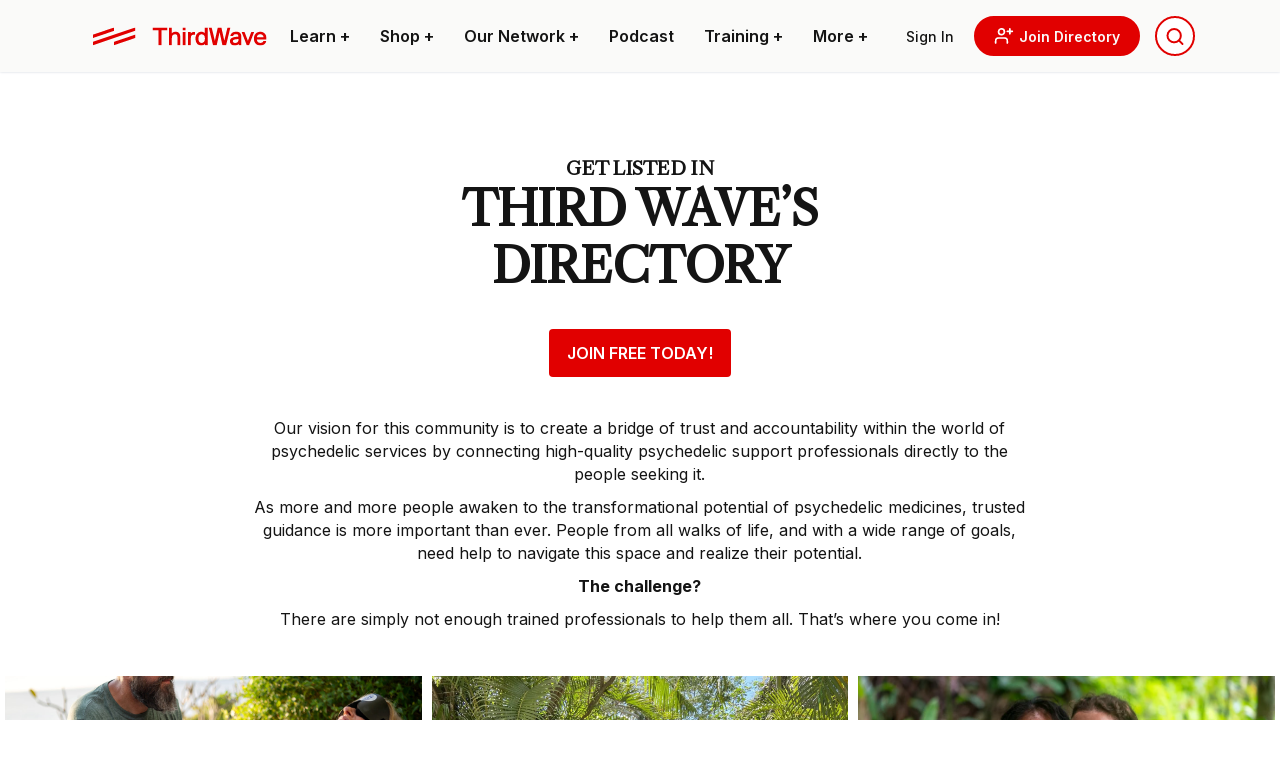

--- FILE ---
content_type: text/css
request_url: https://thethirdwave.co/directory/wp-content/plugins/wpapps_press_gd_media_library/includes/css/post-image.css?ver=1.0.0
body_size: -2268
content:
p.flex-caption.gd-flex-caption {
    width: 100%;
    padding: 2%;
    left: 0;
    bottom: 0;
    background: rgba(0,0,0,0.5);
    color: #fff;
    text-shadow: 0 -1px 0 rgba(0,0,0,0.3);
    font-size: 14px;
    line-height: 18px;
    position: absolute;
    margin: 0;
}

--- FILE ---
content_type: application/javascript
request_url: https://thethirdwave.co/directory/wp-content/themes/ttw-directory/media/js/theme.min.js?ver=1.991
body_size: 19828
content:
"use strict";function _typeof(t){return(_typeof="function"==typeof Symbol&&"symbol"==typeof Symbol.iterator?function(t){return typeof t}:function(t){return t&&"function"==typeof Symbol&&t.constructor===Symbol&&t!==Symbol.prototype?"symbol":typeof t})(t)}!function(t,e){"object"===("undefined"==typeof exports?"undefined":_typeof(exports))&&"undefined"!=typeof module?e(exports,require("jquery")):"function"==typeof define&&define.amd?define(["exports","jquery"],e):e((t=t||self).bootstrap={},t.jQuery)}(void 0,function(t,p){function i(t,e){for(var n=0;n<e.length;n++){var i=e[n];i.enumerable=i.enumerable||!1,i.configurable=!0,"value"in i&&(i.writable=!0),Object.defineProperty(t,i.key,i)}}function s(t,e,n){return e&&i(t.prototype,e),n&&i(t,n),t}function e(e,t){var n,i=Object.keys(e);return Object.getOwnPropertySymbols&&(n=Object.getOwnPropertySymbols(e),t&&(n=n.filter(function(t){return Object.getOwnPropertyDescriptor(e,t).enumerable})),i.push.apply(i,n)),i}function l(o){for(var t=1;t<arguments.length;t++){var r=null!=arguments[t]?arguments[t]:{};t%2?e(Object(r),!0).forEach(function(t){var e,n,i;e=o,i=r[n=t],n in e?Object.defineProperty(e,n,{value:i,enumerable:!0,configurable:!0,writable:!0}):e[n]=i}):Object.getOwnPropertyDescriptors?Object.defineProperties(o,Object.getOwnPropertyDescriptors(r)):e(Object(r)).forEach(function(t){Object.defineProperty(o,t,Object.getOwnPropertyDescriptor(r,t))})}return o}p=p&&Object.prototype.hasOwnProperty.call(p,"default")?p.default:p;var n="transitionend";function o(t){var e=this,n=!1;return p(this).one(m.TRANSITION_END,function(){n=!0}),setTimeout(function(){n||m.triggerTransitionEnd(e)},t),this}var m={TRANSITION_END:"bsTransitionEnd",getUID:function(t){for(;t+=~~(1e6*Math.random()),document.getElementById(t););return t},getSelectorFromElement:function(t){var e,n=t.getAttribute("data-target");n&&"#"!==n||(n=(e=t.getAttribute("href"))&&"#"!==e?e.trim():"");try{return document.querySelector(n)?n:null}catch(t){return null}},getTransitionDurationFromElement:function(t){if(!t)return 0;var e=p(t).css("transition-duration"),n=p(t).css("transition-delay"),i=parseFloat(e),o=parseFloat(n);return i||o?(e=e.split(",")[0],n=n.split(",")[0],1e3*(parseFloat(e)+parseFloat(n))):0},reflow:function(t){return t.offsetHeight},triggerTransitionEnd:function(t){p(t).trigger(n)},supportsTransitionEnd:function(){return Boolean(n)},isElement:function(t){return(t[0]||t).nodeType},typeCheckConfig:function(t,e,n){for(var i in n)if(Object.prototype.hasOwnProperty.call(n,i)){var o=n[i],r=e[i],s=r&&m.isElement(r)?"element":null==(a=r)?""+a:{}.toString.call(a).match(/\s([a-z]+)/i)[1].toLowerCase();if(!new RegExp(o).test(s))throw new Error(t.toUpperCase()+': Option "'+i+'" provided type "'+s+'" but expected type "'+o+'".')}var a},findShadowRoot:function(t){if(!document.documentElement.attachShadow)return null;if("function"!=typeof t.getRootNode)return t instanceof ShadowRoot?t:t.parentNode?m.findShadowRoot(t.parentNode):null;var e=t.getRootNode();return e instanceof ShadowRoot?e:null},jQueryDetection:function(){if(void 0===p)throw new TypeError("Bootstrap's JavaScript requires jQuery. jQuery must be included before Bootstrap's JavaScript.");var t=p.fn.jquery.split(" ")[0].split(".");if(t[0]<2&&t[1]<9||1===t[0]&&9===t[1]&&t[2]<1||4<=t[0])throw new Error("Bootstrap's JavaScript requires at least jQuery v1.9.1 but less than v4.0.0")}};m.jQueryDetection(),p.fn.emulateTransitionEnd=o,p.event.special[m.TRANSITION_END]={bindType:n,delegateType:n,handle:function(t){if(p(t.target).is(this))return t.handleObj.handler.apply(this,arguments)}};var r="alert",a="bs.alert",c=p.fn[r],u=function(){function i(t){this._element=t}var t=i.prototype;return t.close=function(t){var e=this._element;t&&(e=this._getRootElement(t)),this._triggerCloseEvent(e).isDefaultPrevented()||this._removeElement(e)},t.dispose=function(){p.removeData(this._element,a),this._element=null},t._getRootElement=function(t){var e=m.getSelectorFromElement(t),n=!1;return e&&(n=document.querySelector(e)),n=n||p(t).closest(".alert")[0]},t._triggerCloseEvent=function(t){var e=p.Event("close.bs.alert");return p(t).trigger(e),e},t._removeElement=function(e){var t,n=this;p(e).removeClass("show"),p(e).hasClass("fade")?(t=m.getTransitionDurationFromElement(e),p(e).one(m.TRANSITION_END,function(t){return n._destroyElement(e,t)}).emulateTransitionEnd(t)):this._destroyElement(e)},t._destroyElement=function(t){p(t).detach().trigger("closed.bs.alert").remove()},i._jQueryInterface=function(n){return this.each(function(){var t=p(this),e=t.data(a);e||(e=new i(this),t.data(a,e)),"close"===n&&e[n](this)})},i._handleDismiss=function(e){return function(t){t&&t.preventDefault(),e.close(this)}},s(i,null,[{key:"VERSION",get:function(){return"4.5.0"}}]),i}();p(document).on("click.bs.alert.data-api",'[data-dismiss="alert"]',u._handleDismiss(new u)),p.fn[r]=u._jQueryInterface,p.fn[r].Constructor=u,p.fn[r].noConflict=function(){return p.fn[r]=c,u._jQueryInterface};var h="button",f="bs.button",d=p.fn[h],g="active",_='[data-toggle^="button"]',v='input:not([type="hidden"])',y=".btn",b=function(){function n(t){this._element=t}var t=n.prototype;return t.toggle=function(){var t,e,n=!0,i=!0,o=p(this._element).closest('[data-toggle="buttons"]')[0];!o||(t=this._element.querySelector(v))&&("radio"===t.type&&(t.checked&&this._element.classList.contains(g)?n=!1:(e=o.querySelector(".active"))&&p(e).removeClass(g)),n&&("checkbox"!==t.type&&"radio"!==t.type||(t.checked=!this._element.classList.contains(g)),p(t).trigger("change")),t.focus(),i=!1),this._element.hasAttribute("disabled")||this._element.classList.contains("disabled")||(i&&this._element.setAttribute("aria-pressed",!this._element.classList.contains(g)),n&&p(this._element).toggleClass(g))},t.dispose=function(){p.removeData(this._element,f),this._element=null},n._jQueryInterface=function(e){return this.each(function(){var t=p(this).data(f);t||(t=new n(this),p(this).data(f,t)),"toggle"===e&&t[e]()})},s(n,null,[{key:"VERSION",get:function(){return"4.5.0"}}]),n}();p(document).on("click.bs.button.data-api",_,function(t){var e=t.target,n=e;if(p(e).hasClass("btn")||(e=p(e).closest(y)[0]),!e||e.hasAttribute("disabled")||e.classList.contains("disabled"))t.preventDefault();else{var i=e.querySelector(v);if(i&&(i.hasAttribute("disabled")||i.classList.contains("disabled")))return void t.preventDefault();"LABEL"===n.tagName&&i&&"checkbox"===i.type&&t.preventDefault(),b._jQueryInterface.call(p(e),"toggle")}}).on("focus.bs.button.data-api blur.bs.button.data-api",_,function(t){var e=p(t.target).closest(y)[0];p(e).toggleClass("focus",/^focus(in)?$/.test(t.type))}),p(window).on("load.bs.button.data-api",function(){for(var t=[].slice.call(document.querySelectorAll('[data-toggle="buttons"] .btn')),e=0,n=t.length;e<n;e++){var i=t[e],o=i.querySelector(v);o.checked||o.hasAttribute("checked")?i.classList.add(g):i.classList.remove(g)}for(var r=0,s=(t=[].slice.call(document.querySelectorAll('[data-toggle="button"]'))).length;r<s;r++){var a=t[r];"true"===a.getAttribute("aria-pressed")?a.classList.add(g):a.classList.remove(g)}}),p.fn[h]=b._jQueryInterface,p.fn[h].Constructor=b,p.fn[h].noConflict=function(){return p.fn[h]=d,b._jQueryInterface};var w="carousel",E="bs.carousel",T="."+E,C=p.fn[w],S={interval:5e3,keyboard:!0,slide:!1,pause:"hover",wrap:!0,touch:!0},D={interval:"(number|boolean)",keyboard:"boolean",slide:"(boolean|string)",pause:"(string|boolean)",wrap:"boolean",touch:"boolean"},N="next",k="prev",O="slid"+T,A="active",I=".active.carousel-item",x={TOUCH:"touch",PEN:"pen"},j=function(){function r(t,e){this._items=null,this._interval=null,this._activeElement=null,this._isPaused=!1,this._isSliding=!1,this.touchTimeout=null,this.touchStartX=0,this.touchDeltaX=0,this._config=this._getConfig(e),this._element=t,this._indicatorsElement=this._element.querySelector(".carousel-indicators"),this._touchSupported="ontouchstart"in document.documentElement||0<navigator.maxTouchPoints,this._pointerEvent=Boolean(window.PointerEvent||window.MSPointerEvent),this._addEventListeners()}var t=r.prototype;return t.next=function(){this._isSliding||this._slide(N)},t.nextWhenVisible=function(){!document.hidden&&p(this._element).is(":visible")&&"hidden"!==p(this._element).css("visibility")&&this.next()},t.prev=function(){this._isSliding||this._slide(k)},t.pause=function(t){t||(this._isPaused=!0),this._element.querySelector(".carousel-item-next, .carousel-item-prev")&&(m.triggerTransitionEnd(this._element),this.cycle(!0)),clearInterval(this._interval),this._interval=null},t.cycle=function(t){t||(this._isPaused=!1),this._interval&&(clearInterval(this._interval),this._interval=null),this._config.interval&&!this._isPaused&&(this._interval=setInterval((document.visibilityState?this.nextWhenVisible:this.next).bind(this),this._config.interval))},t.to=function(t){var e=this;this._activeElement=this._element.querySelector(I);var n=this._getItemIndex(this._activeElement);if(!(t>this._items.length-1||t<0))if(this._isSliding)p(this._element).one(O,function(){return e.to(t)});else{if(n===t)return this.pause(),void this.cycle();var i=n<t?N:k;this._slide(i,this._items[t])}},t.dispose=function(){p(this._element).off(T),p.removeData(this._element,E),this._items=null,this._config=null,this._element=null,this._interval=null,this._isPaused=null,this._isSliding=null,this._activeElement=null,this._indicatorsElement=null},t._getConfig=function(t){return t=l(l({},S),t),m.typeCheckConfig(w,t,D),t},t._handleSwipe=function(){var t,e=Math.abs(this.touchDeltaX);e<=40||(t=e/this.touchDeltaX,(this.touchDeltaX=0)<t&&this.prev(),t<0&&this.next())},t._addEventListeners=function(){var e=this;this._config.keyboard&&p(this._element).on("keydown.bs.carousel",function(t){return e._keydown(t)}),"hover"===this._config.pause&&p(this._element).on("mouseenter.bs.carousel",function(t){return e.pause(t)}).on("mouseleave.bs.carousel",function(t){return e.cycle(t)}),this._config.touch&&this._addTouchEventListeners()},t._addTouchEventListeners=function(){var t,e,n=this;this._touchSupported&&(t=function(t){n._pointerEvent&&x[t.originalEvent.pointerType.toUpperCase()]?n.touchStartX=t.originalEvent.clientX:n._pointerEvent||(n.touchStartX=t.originalEvent.touches[0].clientX)},e=function(t){n._pointerEvent&&x[t.originalEvent.pointerType.toUpperCase()]&&(n.touchDeltaX=t.originalEvent.clientX-n.touchStartX),n._handleSwipe(),"hover"===n._config.pause&&(n.pause(),n.touchTimeout&&clearTimeout(n.touchTimeout),n.touchTimeout=setTimeout(function(t){return n.cycle(t)},500+n._config.interval))},p(this._element.querySelectorAll(".carousel-item img")).on("dragstart.bs.carousel",function(t){return t.preventDefault()}),this._pointerEvent?(p(this._element).on("pointerdown.bs.carousel",t),p(this._element).on("pointerup.bs.carousel",e),this._element.classList.add("pointer-event")):(p(this._element).on("touchstart.bs.carousel",t),p(this._element).on("touchmove.bs.carousel",function(t){var e;(e=t).originalEvent.touches&&1<e.originalEvent.touches.length?n.touchDeltaX=0:n.touchDeltaX=e.originalEvent.touches[0].clientX-n.touchStartX}),p(this._element).on("touchend.bs.carousel",e)))},t._keydown=function(t){if(!/input|textarea/i.test(t.target.tagName))switch(t.which){case 37:t.preventDefault(),this.prev();break;case 39:t.preventDefault(),this.next()}},t._getItemIndex=function(t){return this._items=t&&t.parentNode?[].slice.call(t.parentNode.querySelectorAll(".carousel-item")):[],this._items.indexOf(t)},t._getItemByDirection=function(t,e){var n=t===N,i=t===k,o=this._getItemIndex(e),r=this._items.length-1;if((i&&0===o||n&&o===r)&&!this._config.wrap)return e;var s=(o+(t===k?-1:1))%this._items.length;return-1==s?this._items[this._items.length-1]:this._items[s]},t._triggerSlideEvent=function(t,e){var n=this._getItemIndex(t),i=this._getItemIndex(this._element.querySelector(I)),o=p.Event("slide.bs.carousel",{relatedTarget:t,direction:e,from:i,to:n});return p(this._element).trigger(o),o},t._setActiveIndicatorElement=function(t){var e,n;this._indicatorsElement&&(e=[].slice.call(this._indicatorsElement.querySelectorAll(".active")),p(e).removeClass(A),(n=this._indicatorsElement.children[this._getItemIndex(t)])&&p(n).addClass(A))},t._slide=function(t,e){var n,i,o,r,s,a=this,l=this._element.querySelector(I),c=this._getItemIndex(l),u=e||l&&this._getItemByDirection(t,l),h=this._getItemIndex(u),f=Boolean(this._interval),d=t===N?(n="carousel-item-left",i="carousel-item-next","left"):(n="carousel-item-right",i="carousel-item-prev","right");u&&p(u).hasClass(A)?this._isSliding=!1:this._triggerSlideEvent(u,d).isDefaultPrevented()||l&&u&&(this._isSliding=!0,f&&this.pause(),this._setActiveIndicatorElement(u),o=p.Event(O,{relatedTarget:u,direction:d,from:c,to:h}),p(this._element).hasClass("slide")?(p(u).addClass(i),m.reflow(u),p(l).addClass(n),p(u).addClass(n),(r=parseInt(u.getAttribute("data-interval"),10))?(this._config.defaultInterval=this._config.defaultInterval||this._config.interval,this._config.interval=r):this._config.interval=this._config.defaultInterval||this._config.interval,s=m.getTransitionDurationFromElement(l),p(l).one(m.TRANSITION_END,function(){p(u).removeClass(n+" "+i).addClass(A),p(l).removeClass(A+" "+i+" "+n),a._isSliding=!1,setTimeout(function(){return p(a._element).trigger(o)},0)}).emulateTransitionEnd(s)):(p(l).removeClass(A),p(u).addClass(A),this._isSliding=!1,p(this._element).trigger(o)),f&&this.cycle())},r._jQueryInterface=function(i){return this.each(function(){var t=p(this).data(E),e=l(l({},S),p(this).data());"object"===_typeof(i)&&(e=l(l({},e),i));var n="string"==typeof i?i:e.slide;if(t||(t=new r(this,e),p(this).data(E,t)),"number"==typeof i)t.to(i);else if("string"==typeof n){if(void 0===t[n])throw new TypeError('No method named "'+n+'"');t[n]()}else e.interval&&e.ride&&(t.pause(),t.cycle())})},r._dataApiClickHandler=function(t){var e,n,i,o=m.getSelectorFromElement(this);!o||(e=p(o)[0])&&p(e).hasClass("carousel")&&(n=l(l({},p(e).data()),p(this).data()),(i=this.getAttribute("data-slide-to"))&&(n.interval=!1),r._jQueryInterface.call(p(e),n),i&&p(e).data(E).to(i),t.preventDefault())},s(r,null,[{key:"VERSION",get:function(){return"4.5.0"}},{key:"Default",get:function(){return S}}]),r}();p(document).on("click.bs.carousel.data-api","[data-slide], [data-slide-to]",j._dataApiClickHandler),p(window).on("load.bs.carousel.data-api",function(){for(var t=[].slice.call(document.querySelectorAll('[data-ride="carousel"]')),e=0,n=t.length;e<n;e++){var i=p(t[e]);j._jQueryInterface.call(i,i.data())}}),p.fn[w]=j._jQueryInterface,p.fn[w].Constructor=j,p.fn[w].noConflict=function(){return p.fn[w]=C,j._jQueryInterface};var L="collapse",P="bs.collapse",F=p.fn[L],R={toggle:!0,parent:""},B={toggle:"boolean",parent:"(string|element)"},M="show",q="collapse",H="collapsing",Q="collapsed",W='[data-toggle="collapse"]',U=function(){function a(e,t){this._isTransitioning=!1,this._element=e,this._config=this._getConfig(t),this._triggerArray=[].slice.call(document.querySelectorAll('[data-toggle="collapse"][href="#'+e.id+'"],[data-toggle="collapse"][data-target="#'+e.id+'"]'));for(var n=[].slice.call(document.querySelectorAll(W)),i=0,o=n.length;i<o;i++){var r=n[i],s=m.getSelectorFromElement(r),a=[].slice.call(document.querySelectorAll(s)).filter(function(t){return t===e});null!==s&&0<a.length&&(this._selector=s,this._triggerArray.push(r))}this._parent=this._config.parent?this._getParent():null,this._config.parent||this._addAriaAndCollapsedClass(this._element,this._triggerArray),this._config.toggle&&this.toggle()}var t=a.prototype;return t.toggle=function(){p(this._element).hasClass(M)?this.hide():this.show()},t.show=function(){var t,e,n,i,o,r,s=this;this._isTransitioning||p(this._element).hasClass(M)||(this._parent&&0===(t=[].slice.call(this._parent.querySelectorAll(".show, .collapsing")).filter(function(t){return"string"==typeof s._config.parent?t.getAttribute("data-parent")===s._config.parent:t.classList.contains(q)})).length&&(t=null),t&&(e=p(t).not(this._selector).data(P))&&e._isTransitioning||(n=p.Event("show.bs.collapse"),p(this._element).trigger(n),n.isDefaultPrevented()||(t&&(a._jQueryInterface.call(p(t).not(this._selector),"hide"),e||p(t).data(P,null)),i=this._getDimension(),p(this._element).removeClass(q).addClass(H),this._element.style[i]=0,this._triggerArray.length&&p(this._triggerArray).removeClass(Q).attr("aria-expanded",!0),this.setTransitioning(!0),o="scroll"+(i[0].toUpperCase()+i.slice(1)),r=m.getTransitionDurationFromElement(this._element),p(this._element).one(m.TRANSITION_END,function(){p(s._element).removeClass(H).addClass(q+" "+M),s._element.style[i]="",s.setTransitioning(!1),p(s._element).trigger("shown.bs.collapse")}).emulateTransitionEnd(r),this._element.style[i]=this._element[o]+"px")))},t.hide=function(){var t=this;if(!this._isTransitioning&&p(this._element).hasClass(M)){var e=p.Event("hide.bs.collapse");if(p(this._element).trigger(e),!e.isDefaultPrevented()){var n=this._getDimension();this._element.style[n]=this._element.getBoundingClientRect()[n]+"px",m.reflow(this._element),p(this._element).addClass(H).removeClass(q+" "+M);var i=this._triggerArray.length;if(0<i)for(var o=0;o<i;o++){var r=this._triggerArray[o],s=m.getSelectorFromElement(r);null!==s&&(p([].slice.call(document.querySelectorAll(s))).hasClass(M)||p(r).addClass(Q).attr("aria-expanded",!1))}this.setTransitioning(!0);this._element.style[n]="";var a=m.getTransitionDurationFromElement(this._element);p(this._element).one(m.TRANSITION_END,function(){t.setTransitioning(!1),p(t._element).removeClass(H).addClass(q).trigger("hidden.bs.collapse")}).emulateTransitionEnd(a)}}},t.setTransitioning=function(t){this._isTransitioning=t},t.dispose=function(){p.removeData(this._element,P),this._config=null,this._parent=null,this._element=null,this._triggerArray=null,this._isTransitioning=null},t._getConfig=function(t){return(t=l(l({},R),t)).toggle=Boolean(t.toggle),m.typeCheckConfig(L,t,B),t},t._getDimension=function(){return p(this._element).hasClass("width")?"width":"height"},t._getParent=function(){var t,n=this;m.isElement(this._config.parent)?(t=this._config.parent,void 0!==this._config.parent.jquery&&(t=this._config.parent[0])):t=document.querySelector(this._config.parent);var e='[data-toggle="collapse"][data-parent="'+this._config.parent+'"]',i=[].slice.call(t.querySelectorAll(e));return p(i).each(function(t,e){n._addAriaAndCollapsedClass(a._getTargetFromElement(e),[e])}),t},t._addAriaAndCollapsedClass=function(t,e){var n=p(t).hasClass(M);e.length&&p(e).toggleClass(Q,!n).attr("aria-expanded",n)},a._getTargetFromElement=function(t){var e=m.getSelectorFromElement(t);return e?document.querySelector(e):null},a._jQueryInterface=function(i){return this.each(function(){var t=p(this),e=t.data(P),n=l(l(l({},R),t.data()),"object"===_typeof(i)&&i?i:{});if(!e&&n.toggle&&"string"==typeof i&&/show|hide/.test(i)&&(n.toggle=!1),e||(e=new a(this,n),t.data(P,e)),"string"==typeof i){if(void 0===e[i])throw new TypeError('No method named "'+i+'"');e[i]()}})},s(a,null,[{key:"VERSION",get:function(){return"4.5.0"}},{key:"Default",get:function(){return R}}]),a}();p(document).on("click.bs.collapse.data-api",W,function(t){"A"===t.currentTarget.tagName&&t.preventDefault();var n=p(this),e=m.getSelectorFromElement(this),i=[].slice.call(document.querySelectorAll(e));p(i).each(function(){var t=p(this),e=t.data(P)?"toggle":n.data();U._jQueryInterface.call(t,e)})}),p.fn[L]=U._jQueryInterface,p.fn[L].Constructor=U,p.fn[L].noConflict=function(){return p.fn[L]=F,U._jQueryInterface};var V="undefined"!=typeof window&&"undefined"!=typeof document&&"undefined"!=typeof navigator,Y=function(){for(var t=["Edge","Trident","Firefox"],e=0;e<t.length;e+=1)if(V&&0<=navigator.userAgent.indexOf(t[e]))return 1;return 0}();var z=V&&window.Promise?function(t){var e=!1;return function(){e||(e=!0,window.Promise.resolve().then(function(){e=!1,t()}))}}:function(t){var e=!1;return function(){e||(e=!0,setTimeout(function(){e=!1,t()},Y))}};function X(t){return t&&"[object Function]"==={}.toString.call(t)}function K(t,e){if(1!==t.nodeType)return[];var n=t.ownerDocument.defaultView.getComputedStyle(t,null);return e?n[e]:n}function $(t){return"HTML"===t.nodeName?t:t.parentNode||t.host}function G(t){if(!t)return document.body;switch(t.nodeName){case"HTML":case"BODY":return t.ownerDocument.body;case"#document":return t.body}var e=K(t),n=e.overflow,i=e.overflowX,o=e.overflowY;return/(auto|scroll|overlay)/.test(n+o+i)?t:G($(t))}function J(t){return t&&t.referenceNode?t.referenceNode:t}var Z=V&&!(!window.MSInputMethodContext||!document.documentMode),tt=V&&/MSIE 10/.test(navigator.userAgent);function et(t){return 11===t?Z:10!==t&&Z||tt}function nt(t){if(!t)return document.documentElement;for(var e=et(10)?document.body:null,n=t.offsetParent||null;n===e&&t.nextElementSibling;)n=(t=t.nextElementSibling).offsetParent;var i=n&&n.nodeName;return i&&"BODY"!==i&&"HTML"!==i?-1!==["TH","TD","TABLE"].indexOf(n.nodeName)&&"static"===K(n,"position")?nt(n):n:t?t.ownerDocument.documentElement:document.documentElement}function it(t){return null!==t.parentNode?it(t.parentNode):t}function ot(t,e){if(!(t&&t.nodeType&&e&&e.nodeType))return document.documentElement;var n=t.compareDocumentPosition(e)&Node.DOCUMENT_POSITION_FOLLOWING,i=n?t:e,o=n?e:t,r=document.createRange();r.setStart(i,0),r.setEnd(o,0);var s,a,l=r.commonAncestorContainer;if(t!==l&&e!==l||i.contains(o))return"BODY"===(a=(s=l).nodeName)||"HTML"!==a&&nt(s.firstElementChild)!==s?nt(l):l;var c=it(t);return c.host?ot(c.host,e):ot(t,it(e).host)}function rt(t,e){var n="top"===(1<arguments.length&&void 0!==e?e:"top")?"scrollTop":"scrollLeft",i=t.nodeName;if("BODY"!==i&&"HTML"!==i)return t[n];var o=t.ownerDocument.documentElement;return(t.ownerDocument.scrollingElement||o)[n]}function st(t,e){var n="x"===e?"Left":"Top",i="Left"==n?"Right":"Bottom";return parseFloat(t["border"+n+"Width"],10)+parseFloat(t["border"+i+"Width"],10)}function at(t,e,n,i){return Math.max(e["offset"+t],e["scroll"+t],n["client"+t],n["offset"+t],n["scroll"+t],et(10)?parseInt(n["offset"+t])+parseInt(i["margin"+("Height"===t?"Top":"Left")])+parseInt(i["margin"+("Height"===t?"Bottom":"Right")]):0)}function lt(t){var e=t.body,n=t.documentElement,i=et(10)&&getComputedStyle(n);return{height:at("Height",e,n,i),width:at("Width",e,n,i)}}var ct=function(t,e){if(!(t instanceof e))throw new TypeError("Cannot call a class as a function")},ut=function(t,e,n){return e&&ht(t.prototype,e),n&&ht(t,n),t};function ht(t,e){for(var n=0;n<e.length;n++){var i=e[n];i.enumerable=i.enumerable||!1,i.configurable=!0,"value"in i&&(i.writable=!0),Object.defineProperty(t,i.key,i)}}function ft(t,e,n){return e in t?Object.defineProperty(t,e,{value:n,enumerable:!0,configurable:!0,writable:!0}):t[e]=n,t}var dt=Object.assign||function(t){for(var e=1;e<arguments.length;e++){var n=arguments[e];for(var i in n)Object.prototype.hasOwnProperty.call(n,i)&&(t[i]=n[i])}return t};function pt(t){return dt({},t,{right:t.left+t.width,bottom:t.top+t.height})}function mt(t){var e,n,i={};try{et(10)?(i=t.getBoundingClientRect(),e=rt(t,"top"),n=rt(t,"left"),i.top+=e,i.left+=n,i.bottom+=e,i.right+=n):i=t.getBoundingClientRect()}catch(t){}var o,r={left:i.left,top:i.top,width:i.right-i.left,height:i.bottom-i.top},s="HTML"===t.nodeName?lt(t.ownerDocument):{},a=s.width||t.clientWidth||r.width,l=s.height||t.clientHeight||r.height,c=t.offsetWidth-a,u=t.offsetHeight-l;return(c||u)&&(c-=st(o=K(t),"x"),u-=st(o,"y"),r.width-=c,r.height-=u),pt(r)}function gt(t,e,n){var i=2<arguments.length&&void 0!==n&&n,o=et(10),r="HTML"===e.nodeName,s=mt(t),a=mt(e),l=G(t),c=K(e),u=parseFloat(c.borderTopWidth,10),h=parseFloat(c.borderLeftWidth,10);i&&r&&(a.top=Math.max(a.top,0),a.left=Math.max(a.left,0));var f,d,p=pt({top:s.top-a.top-u,left:s.left-a.left-h,width:s.width,height:s.height});return p.marginTop=0,p.marginLeft=0,!o&&r&&(f=parseFloat(c.marginTop,10),d=parseFloat(c.marginLeft,10),p.top-=u-f,p.bottom-=u-f,p.left-=h-d,p.right-=h-d,p.marginTop=f,p.marginLeft=d),(o&&!i?e.contains(l):e===l&&"BODY"!==l.nodeName)&&(p=function(t,e,n){var i=2<arguments.length&&void 0!==n&&n,o=rt(e,"top"),r=rt(e,"left"),s=i?-1:1;return t.top+=o*s,t.bottom+=o*s,t.left+=r*s,t.right+=r*s,t}(p,e)),p}function _t(t){if(!t||!t.parentElement||et())return document.documentElement;for(var e=t.parentElement;e&&"none"===K(e,"transform");)e=e.parentElement;return e||document.documentElement}function vt(t,e,n,i,o){var r,s,a,l,c,u=4<arguments.length&&void 0!==o&&o,h={top:0,left:0},f=u?_t(t):ot(t,J(e));"viewport"===i?h=function(t,e){var n=1<arguments.length&&void 0!==e&&e,i=t.ownerDocument.documentElement,o=gt(t,i),r=Math.max(i.clientWidth,window.innerWidth||0),s=Math.max(i.clientHeight,window.innerHeight||0),a=n?0:rt(i),l=n?0:rt(i,"left");return pt({top:a-o.top+o.marginTop,left:l-o.left+o.marginLeft,width:r,height:s})}(f,u):(r=void 0,"scrollParent"===i?"BODY"===(r=G($(e))).nodeName&&(r=t.ownerDocument.documentElement):r="window"===i?t.ownerDocument.documentElement:i,s=gt(r,f,u),"HTML"!==r.nodeName||function t(e){var n=e.nodeName;if("BODY"===n||"HTML"===n)return!1;if("fixed"===K(e,"position"))return!0;var i=$(e);return!!i&&t(i)}(f)?h=s:(l=(a=lt(t.ownerDocument)).height,c=a.width,h.top+=s.top-s.marginTop,h.bottom=l+s.top,h.left+=s.left-s.marginLeft,h.right=c+s.left));var d="number"==typeof(n=n||0);return h.left+=d?n:n.left||0,h.top+=d?n:n.top||0,h.right-=d?n:n.right||0,h.bottom-=d?n:n.bottom||0,h}function yt(t,e,i,n,o,r){var s=5<arguments.length&&void 0!==r?r:0;if(-1===t.indexOf("auto"))return t;var a=vt(i,n,s,o),l={top:{width:a.width,height:e.top-a.top},right:{width:a.right-e.right,height:a.height},bottom:{width:a.width,height:a.bottom-e.bottom},left:{width:e.left-a.left,height:a.height}},c=Object.keys(l).map(function(t){return dt({key:t},l[t],{area:(e=l[t]).width*e.height});var e}).sort(function(t,e){return e.area-t.area}),u=c.filter(function(t){var e=t.width,n=t.height;return e>=i.clientWidth&&n>=i.clientHeight}),h=0<u.length?u[0].key:c[0].key,f=t.split("-")[1];return h+(f?"-"+f:"")}function bt(t,e,n,i){var o=3<arguments.length&&void 0!==i?i:null;return gt(n,o?_t(e):ot(e,J(n)),o)}function wt(t){var e=t.ownerDocument.defaultView.getComputedStyle(t),n=parseFloat(e.marginTop||0)+parseFloat(e.marginBottom||0),i=parseFloat(e.marginLeft||0)+parseFloat(e.marginRight||0);return{width:t.offsetWidth+i,height:t.offsetHeight+n}}function Et(t){var e={left:"right",right:"left",bottom:"top",top:"bottom"};return t.replace(/left|right|bottom|top/g,function(t){return e[t]})}function Tt(t,e,n){n=n.split("-")[0];var i=wt(t),o={width:i.width,height:i.height},r=-1!==["right","left"].indexOf(n),s=r?"top":"left",a=r?"left":"top",l=r?"height":"width",c=r?"width":"height";return o[s]=e[s]+e[l]/2-i[l]/2,o[a]=n===a?e[a]-i[c]:e[Et(a)],o}function Ct(t,e){return Array.prototype.find?t.find(e):t.filter(e)[0]}function St(t,n,e){return(void 0===e?t:t.slice(0,function(t,e,n){if(Array.prototype.findIndex)return t.findIndex(function(t){return t[e]===n});var i=Ct(t,function(t){return t[e]===n});return t.indexOf(i)}(t,"name",e))).forEach(function(t){t.function&&console.warn("`modifier.function` is deprecated, use `modifier.fn`!");var e=t.function||t.fn;t.enabled&&X(e)&&(n.offsets.popper=pt(n.offsets.popper),n.offsets.reference=pt(n.offsets.reference),n=e(n,t))}),n}function Dt(t,n){return t.some(function(t){var e=t.name;return t.enabled&&e===n})}function Nt(t){for(var e=[!1,"ms","Webkit","Moz","O"],n=t.charAt(0).toUpperCase()+t.slice(1),i=0;i<e.length;i++){var o=e[i],r=o?""+o+n:t;if(void 0!==document.body.style[r])return r}return null}function kt(t){var e=t.ownerDocument;return e?e.defaultView:window}function Ot(t,e,n,i){n.updateBound=i,kt(t).addEventListener("resize",n.updateBound,{passive:!0});var o=G(t);return function t(e,n,i,o){var r="BODY"===e.nodeName,s=r?e.ownerDocument.defaultView:e;s.addEventListener(n,i,{passive:!0}),r||t(G(s.parentNode),n,i,o),o.push(s)}(o,"scroll",n.updateBound,n.scrollParents),n.scrollElement=o,n.eventsEnabled=!0,n}function At(){var t,e;this.state.eventsEnabled&&(cancelAnimationFrame(this.scheduleUpdate),this.state=(t=this.reference,e=this.state,kt(t).removeEventListener("resize",e.updateBound),e.scrollParents.forEach(function(t){t.removeEventListener("scroll",e.updateBound)}),e.updateBound=null,e.scrollParents=[],e.scrollElement=null,e.eventsEnabled=!1,e))}function It(t){return""!==t&&!isNaN(parseFloat(t))&&isFinite(t)}function xt(n,i){Object.keys(i).forEach(function(t){var e="";-1!==["width","height","top","right","bottom","left"].indexOf(t)&&It(i[t])&&(e="px"),n.style[t]=i[t]+e})}function jt(t,e){function n(t){return t}var i=t.offsets,o=i.popper,r=i.reference,s=Math.round,a=Math.floor,l=s(r.width),c=s(o.width),u=-1!==["left","right"].indexOf(t.placement),h=-1!==t.placement.indexOf("-"),f=e?u||h||l%2==c%2?s:a:n,d=e?s:n;return{left:f(l%2==1&&c%2==1&&!h&&e?o.left-1:o.left),top:d(o.top),bottom:d(o.bottom),right:f(o.right)}}var Lt=V&&/Firefox/i.test(navigator.userAgent);function Pt(t,e,n){var i,o,r=Ct(t,function(t){return t.name===e}),s=!!r&&t.some(function(t){return t.name===n&&t.enabled&&t.order<r.order});return s||(i="`"+e+"`",o="`"+n+"`",console.warn(o+" modifier is required by "+i+" modifier in order to work, be sure to include it before "+i+"!")),s}var Ft=["auto-start","auto","auto-end","top-start","top","top-end","right-start","right","right-end","bottom-end","bottom","bottom-start","left-end","left","left-start"],Rt=Ft.slice(3);function Bt(t,e){var n=1<arguments.length&&void 0!==e&&e,i=Rt.indexOf(t),o=Rt.slice(i+1).concat(Rt.slice(0,i));return n?o.reverse():o}var Mt="flip",qt="clockwise",Ht="counterclockwise";function Qt(t,o,r,e){var s=[0,0],a=-1!==["right","left"].indexOf(e),n=t.split(/(\+|\-)/).map(function(t){return t.trim()}),i=n.indexOf(Ct(n,function(t){return-1!==t.search(/,|\s/)}));n[i]&&-1===n[i].indexOf(",")&&console.warn("Offsets separated by white space(s) are deprecated, use a comma (,) instead.");var l=/\s*,\s*|\s+/;return(-1!==i?[n.slice(0,i).concat([n[i].split(l)[0]]),[n[i].split(l)[1]].concat(n.slice(i+1))]:[n]).map(function(t,e){var n=(1===e?!a:a)?"height":"width",i=!1;return t.reduce(function(t,e){return""===t[t.length-1]&&-1!==["+","-"].indexOf(e)?(t[t.length-1]=e,i=!0,t):i?(t[t.length-1]+=e,i=!1,t):t.concat(e)},[]).map(function(t){return function(t,e,n,i){var o=t.match(/((?:\-|\+)?\d*\.?\d*)(.*)/),r=+o[1],s=o[2];if(!r)return t;if(0!==s.indexOf("%"))return"vh"!==s&&"vw"!==s?r:("vh"===s?Math.max(document.documentElement.clientHeight,window.innerHeight||0):Math.max(document.documentElement.clientWidth,window.innerWidth||0))/100*r;var a=void 0;switch(s){case"%p":a=n;break;case"%":case"%r":default:a=i}return pt(a)[e]/100*r}(t,n,o,r)})}).forEach(function(n,i){n.forEach(function(t,e){It(t)&&(s[i]+=t*("-"===n[e-1]?-1:1))})}),s}var Wt={placement:"bottom",positionFixed:!1,eventsEnabled:!0,removeOnDestroy:!1,onCreate:function(){},onUpdate:function(){},modifiers:{shift:{order:100,enabled:!0,fn:function(t){var e,n,i,o,r,s,a,l=t.placement,c=l.split("-")[0],u=l.split("-")[1];return u&&(n=(e=t.offsets).reference,i=e.popper,s=(o=-1!==["bottom","top"].indexOf(c))?"width":"height",a={start:ft({},r=o?"left":"top",n[r]),end:ft({},r,n[r]+n[s]-i[s])},t.offsets.popper=dt({},i,a[u])),t}},offset:{order:200,enabled:!0,fn:function(t,e){var n=e.offset,i=t.placement,o=t.offsets,r=o.popper,s=o.reference,a=i.split("-")[0],l=void 0,l=It(+n)?[+n,0]:Qt(n,r,s,a);return"left"===a?(r.top+=l[0],r.left-=l[1]):"right"===a?(r.top+=l[0],r.left+=l[1]):"top"===a?(r.left+=l[0],r.top-=l[1]):"bottom"===a&&(r.left+=l[0],r.top+=l[1]),t.popper=r,t},offset:0},preventOverflow:{order:300,enabled:!0,fn:function(t,i){var e=i.boundariesElement||nt(t.instance.popper);t.instance.reference===e&&(e=nt(e));var n=Nt("transform"),o=t.instance.popper.style,r=o.top,s=o.left,a=o[n];o.top="",o.left="",o[n]="";var l=vt(t.instance.popper,t.instance.reference,i.padding,e,t.positionFixed);o.top=r,o.left=s,o[n]=a,i.boundaries=l;var c=i.priority,u=t.offsets.popper,h={primary:function(t){var e=u[t];return u[t]<l[t]&&!i.escapeWithReference&&(e=Math.max(u[t],l[t])),ft({},t,e)},secondary:function(t){var e="right"===t?"left":"top",n=u[e];return u[t]>l[t]&&!i.escapeWithReference&&(n=Math.min(u[e],l[t]-("right"===t?u.width:u.height))),ft({},e,n)}};return c.forEach(function(t){var e=-1!==["left","top"].indexOf(t)?"primary":"secondary";u=dt({},u,h[e](t))}),t.offsets.popper=u,t},priority:["left","right","top","bottom"],padding:5,boundariesElement:"scrollParent"},keepTogether:{order:400,enabled:!0,fn:function(t){var e=t.offsets,n=e.popper,i=e.reference,o=t.placement.split("-")[0],r=Math.floor,s=-1!==["top","bottom"].indexOf(o),a=s?"right":"bottom",l=s?"left":"top",c=s?"width":"height";return n[a]<r(i[l])&&(t.offsets.popper[l]=r(i[l])-n[c]),n[l]>r(i[a])&&(t.offsets.popper[l]=r(i[a])),t}},arrow:{order:500,enabled:!0,fn:function(t,e){var n;if(!Pt(t.instance.modifiers,"arrow","keepTogether"))return t;var i=e.element;if("string"==typeof i){if(!(i=t.instance.popper.querySelector(i)))return t}else if(!t.instance.popper.contains(i))return console.warn("WARNING: `arrow.element` must be child of its popper element!"),t;var o=t.placement.split("-")[0],r=t.offsets,s=r.popper,a=r.reference,l=-1!==["left","right"].indexOf(o),c=l?"height":"width",u=l?"Top":"Left",h=u.toLowerCase(),f=l?"left":"top",d=l?"bottom":"right",p=wt(i)[c];a[d]-p<s[h]&&(t.offsets.popper[h]-=s[h]-(a[d]-p)),a[h]+p>s[d]&&(t.offsets.popper[h]+=a[h]+p-s[d]),t.offsets.popper=pt(t.offsets.popper);var m=a[h]+a[c]/2-p/2,g=K(t.instance.popper),_=parseFloat(g["margin"+u],10),v=parseFloat(g["border"+u+"Width"],10),y=m-t.offsets.popper[h]-_-v,y=Math.max(Math.min(s[c]-p,y),0);return t.arrowElement=i,t.offsets.arrow=(ft(n={},h,Math.round(y)),ft(n,f,""),n),t},element:"[x-arrow]"},flip:{order:600,enabled:!0,fn:function(g,_){if(Dt(g.instance.modifiers,"inner"))return g;if(g.flipped&&g.placement===g.originalPlacement)return g;var v=vt(g.instance.popper,g.instance.reference,_.padding,_.boundariesElement,g.positionFixed),y=g.placement.split("-")[0],b=Et(y),w=g.placement.split("-")[1]||"",E=[];switch(_.behavior){case Mt:E=[y,b];break;case qt:E=Bt(y);break;case Ht:E=Bt(y,!0);break;default:E=_.behavior}return E.forEach(function(t,e){if(y!==t||E.length===e+1)return g;y=g.placement.split("-")[0],b=Et(y);var n,i=g.offsets.popper,o=g.offsets.reference,r=Math.floor,s="left"===y&&r(i.right)>r(o.left)||"right"===y&&r(i.left)<r(o.right)||"top"===y&&r(i.bottom)>r(o.top)||"bottom"===y&&r(i.top)<r(o.bottom),a=r(i.left)<r(v.left),l=r(i.right)>r(v.right),c=r(i.top)<r(v.top),u=r(i.bottom)>r(v.bottom),h="left"===y&&a||"right"===y&&l||"top"===y&&c||"bottom"===y&&u,f=-1!==["top","bottom"].indexOf(y),d=!!_.flipVariations&&(f&&"start"===w&&a||f&&"end"===w&&l||!f&&"start"===w&&c||!f&&"end"===w&&u),p=!!_.flipVariationsByContent&&(f&&"start"===w&&l||f&&"end"===w&&a||!f&&"start"===w&&u||!f&&"end"===w&&c),m=d||p;(s||h||m)&&(g.flipped=!0,(s||h)&&(y=E[e+1]),m&&(w="end"===(n=w)?"start":"start"===n?"end":n),g.placement=y+(w?"-"+w:""),g.offsets.popper=dt({},g.offsets.popper,Tt(g.instance.popper,g.offsets.reference,g.placement)),g=St(g.instance.modifiers,g,"flip"))}),g},behavior:"flip",padding:5,boundariesElement:"viewport",flipVariations:!1,flipVariationsByContent:!1},inner:{order:700,enabled:!1,fn:function(t){var e=t.placement,n=e.split("-")[0],i=t.offsets,o=i.popper,r=i.reference,s=-1!==["left","right"].indexOf(n),a=-1===["top","left"].indexOf(n);return o[s?"left":"top"]=r[n]-(a?o[s?"width":"height"]:0),t.placement=Et(e),t.offsets.popper=pt(o),t}},hide:{order:800,enabled:!0,fn:function(t){if(!Pt(t.instance.modifiers,"hide","preventOverflow"))return t;var e=t.offsets.reference,n=Ct(t.instance.modifiers,function(t){return"preventOverflow"===t.name}).boundaries;if(e.bottom<n.top||e.left>n.right||e.top>n.bottom||e.right<n.left){if(!0===t.hide)return t;t.hide=!0,t.attributes["x-out-of-boundaries"]=""}else{if(!1===t.hide)return t;t.hide=!1,t.attributes["x-out-of-boundaries"]=!1}return t}},computeStyle:{order:850,enabled:!0,fn:function(t,e){var n=e.x,i=e.y,o=t.offsets.popper,r=Ct(t.instance.modifiers,function(t){return"applyStyle"===t.name}).gpuAcceleration;void 0!==r&&console.warn("WARNING: `gpuAcceleration` option moved to `computeStyle` modifier and will not be supported in future versions of Popper.js!");var s,a,l=void 0!==r?r:e.gpuAcceleration,c=nt(t.instance.popper),u=mt(c),h={position:o.position},f=jt(t,window.devicePixelRatio<2||!Lt),d="bottom"===n?"top":"bottom",p="right"===i?"left":"right",m=Nt("transform"),g=void 0,_=void 0,_="bottom"==d?"HTML"===c.nodeName?-c.clientHeight+f.bottom:-u.height+f.bottom:f.top,g="right"==p?"HTML"===c.nodeName?-c.clientWidth+f.right:-u.width+f.right:f.left;l&&m?(h[m]="translate3d("+g+"px, "+_+"px, 0)",h[d]=0,h[p]=0,h.willChange="transform"):(s="bottom"==d?-1:1,a="right"==p?-1:1,h[d]=_*s,h[p]=g*a,h.willChange=d+", "+p);var v={"x-placement":t.placement};return t.attributes=dt({},v,t.attributes),t.styles=dt({},h,t.styles),t.arrowStyles=dt({},t.offsets.arrow,t.arrowStyles),t},gpuAcceleration:!0,x:"bottom",y:"right"},applyStyle:{order:900,enabled:!0,fn:function(t){var e,n;return xt(t.instance.popper,t.styles),e=t.instance.popper,n=t.attributes,Object.keys(n).forEach(function(t){!1!==n[t]?e.setAttribute(t,n[t]):e.removeAttribute(t)}),t.arrowElement&&Object.keys(t.arrowStyles).length&&xt(t.arrowElement,t.arrowStyles),t},onLoad:function(t,e,n,i,o){var r=bt(o,e,t,n.positionFixed),s=yt(n.placement,r,e,t,n.modifiers.flip.boundariesElement,n.modifiers.flip.padding);return e.setAttribute("x-placement",s),xt(e,{position:n.positionFixed?"fixed":"absolute"}),n},gpuAcceleration:void 0}}},Ut=(ut(Vt,[{key:"update",value:function(){return function(){var t;this.state.isDestroyed||((t={instance:this,styles:{},arrowStyles:{},attributes:{},flipped:!1,offsets:{}}).offsets.reference=bt(this.state,this.popper,this.reference,this.options.positionFixed),t.placement=yt(this.options.placement,t.offsets.reference,this.popper,this.reference,this.options.modifiers.flip.boundariesElement,this.options.modifiers.flip.padding),t.originalPlacement=t.placement,t.positionFixed=this.options.positionFixed,t.offsets.popper=Tt(this.popper,t.offsets.reference,t.placement),t.offsets.popper.position=this.options.positionFixed?"fixed":"absolute",t=St(this.modifiers,t),this.state.isCreated?this.options.onUpdate(t):(this.state.isCreated=!0,this.options.onCreate(t)))}.call(this)}},{key:"destroy",value:function(){return function(){return this.state.isDestroyed=!0,Dt(this.modifiers,"applyStyle")&&(this.popper.removeAttribute("x-placement"),this.popper.style.position="",this.popper.style.top="",this.popper.style.left="",this.popper.style.right="",this.popper.style.bottom="",this.popper.style.willChange="",this.popper.style[Nt("transform")]=""),this.disableEventListeners(),this.options.removeOnDestroy&&this.popper.parentNode.removeChild(this.popper),this}.call(this)}},{key:"enableEventListeners",value:function(){return function(){this.state.eventsEnabled||(this.state=Ot(this.reference,this.options,this.state,this.scheduleUpdate))}.call(this)}},{key:"disableEventListeners",value:function(){return At.call(this)}}]),Vt);function Vt(t,e){var n=this,i=2<arguments.length&&void 0!==arguments[2]?arguments[2]:{};ct(this,Vt),this.scheduleUpdate=function(){return requestAnimationFrame(n.update)},this.update=z(this.update.bind(this)),this.options=dt({},Vt.Defaults,i),this.state={isDestroyed:!1,isCreated:!1,scrollParents:[]},this.reference=t&&t.jquery?t[0]:t,this.popper=e&&e.jquery?e[0]:e,this.options.modifiers={},Object.keys(dt({},Vt.Defaults.modifiers,i.modifiers)).forEach(function(t){n.options.modifiers[t]=dt({},Vt.Defaults.modifiers[t]||{},i.modifiers?i.modifiers[t]:{})}),this.modifiers=Object.keys(this.options.modifiers).map(function(t){return dt({name:t},n.options.modifiers[t])}).sort(function(t,e){return t.order-e.order}),this.modifiers.forEach(function(t){t.enabled&&X(t.onLoad)&&t.onLoad(n.reference,n.popper,n.options,t,n.state)}),this.update();var o=this.options.eventsEnabled;o&&this.enableEventListeners(),this.state.eventsEnabled=o}Ut.Utils=("undefined"!=typeof window?window:global).PopperUtils,Ut.placements=Ft,Ut.Defaults=Wt;var Yt="dropdown",zt="bs.dropdown",Xt="."+zt,Kt=".data-api",$t=p.fn[Yt],Gt=new RegExp("38|40|27"),Jt="hide"+Xt,Zt="hidden"+Xt,te="click"+Xt+Kt,ee="keydown"+Xt+Kt,ne="disabled",ie="show",oe="dropdown-menu-right",re='[data-toggle="dropdown"]',se=".dropdown-menu",ae={offset:0,flip:!0,boundary:"scrollParent",reference:"toggle",display:"dynamic",popperConfig:null},le={offset:"(number|string|function)",flip:"boolean",boundary:"(string|element)",reference:"(string|element)",display:"string",popperConfig:"(null|object)"},ce=function(){function c(t,e){this._element=t,this._popper=null,this._config=this._getConfig(e),this._menu=this._getMenuElement(),this._inNavbar=this._detectNavbar(),this._addEventListeners()}var t=c.prototype;return t.toggle=function(){var t;this._element.disabled||p(this._element).hasClass(ne)||(t=p(this._menu).hasClass(ie),c._clearMenus(),t||this.show(!0))},t.show=function(t){if(void 0===t&&(t=!1),!(this._element.disabled||p(this._element).hasClass(ne)||p(this._menu).hasClass(ie))){var e={relatedTarget:this._element},n=p.Event("show.bs.dropdown",e),i=c._getParentFromElement(this._element);if(p(i).trigger(n),!n.isDefaultPrevented()){if(!this._inNavbar&&t){if(void 0===Ut)throw new TypeError("Bootstrap's dropdowns require Popper.js (https://popper.js.org/)");var o=this._element;"parent"===this._config.reference?o=i:m.isElement(this._config.reference)&&(o=this._config.reference,void 0!==this._config.reference.jquery&&(o=this._config.reference[0])),"scrollParent"!==this._config.boundary&&p(i).addClass("position-static"),this._popper=new Ut(o,this._menu,this._getPopperConfig())}"ontouchstart"in document.documentElement&&0===p(i).closest(".navbar-nav").length&&p(document.body).children().on("mouseover",null,p.noop),this._element.focus(),this._element.setAttribute("aria-expanded",!0),p(this._menu).toggleClass(ie),p(i).toggleClass(ie).trigger(p.Event("shown.bs.dropdown",e))}}},t.hide=function(){var t,e,n;this._element.disabled||p(this._element).hasClass(ne)||!p(this._menu).hasClass(ie)||(t={relatedTarget:this._element},e=p.Event(Jt,t),n=c._getParentFromElement(this._element),p(n).trigger(e),e.isDefaultPrevented()||(this._popper&&this._popper.destroy(),p(this._menu).toggleClass(ie),p(n).toggleClass(ie).trigger(p.Event(Zt,t))))},t.dispose=function(){p.removeData(this._element,zt),p(this._element).off(Xt),this._element=null,(this._menu=null)!==this._popper&&(this._popper.destroy(),this._popper=null)},t.update=function(){this._inNavbar=this._detectNavbar(),null!==this._popper&&this._popper.scheduleUpdate()},t._addEventListeners=function(){var e=this;p(this._element).on("click.bs.dropdown",function(t){t.preventDefault(),t.stopPropagation(),e.toggle()})},t._getConfig=function(t){return t=l(l(l({},this.constructor.Default),p(this._element).data()),t),m.typeCheckConfig(Yt,t,this.constructor.DefaultType),t},t._getMenuElement=function(){var t;return this._menu||(t=c._getParentFromElement(this._element))&&(this._menu=t.querySelector(se)),this._menu},t._getPlacement=function(){var t=p(this._element.parentNode),e="bottom-start";return t.hasClass("dropup")?e=p(this._menu).hasClass(oe)?"top-end":"top-start":t.hasClass("dropright")?e="right-start":t.hasClass("dropleft")?e="left-start":p(this._menu).hasClass(oe)&&(e="bottom-end"),e},t._detectNavbar=function(){return 0<p(this._element).closest(".navbar").length},t._getOffset=function(){var e=this,t={};return"function"==typeof this._config.offset?t.fn=function(t){return t.offsets=l(l({},t.offsets),e._config.offset(t.offsets,e._element)||{}),t}:t.offset=this._config.offset,t},t._getPopperConfig=function(){var t={placement:this._getPlacement(),modifiers:{offset:this._getOffset(),flip:{enabled:this._config.flip},preventOverflow:{boundariesElement:this._config.boundary}}};return"static"===this._config.display&&(t.modifiers.applyStyle={enabled:!1}),l(l({},t),this._config.popperConfig)},c._jQueryInterface=function(n){return this.each(function(){var t=p(this).data(zt),e="object"===_typeof(n)?n:null;if(t||(t=new c(this,e),p(this).data(zt,t)),"string"==typeof n){if(void 0===t[n])throw new TypeError('No method named "'+n+'"');t[n]()}})},c._clearMenus=function(t){if(!t||3!==t.which&&("keyup"!==t.type||9===t.which))for(var e=[].slice.call(document.querySelectorAll(re)),n=0,i=e.length;n<i;n++){var o,r,s=c._getParentFromElement(e[n]),a=p(e[n]).data(zt),l={relatedTarget:e[n]};t&&"click"===t.type&&(l.clickEvent=t),a&&(o=a._menu,p(s).hasClass(ie)&&(t&&("click"===t.type&&/input|textarea/i.test(t.target.tagName)||"keyup"===t.type&&9===t.which)&&p.contains(s,t.target)||(r=p.Event(Jt,l),p(s).trigger(r),r.isDefaultPrevented()||("ontouchstart"in document.documentElement&&p(document.body).children().off("mouseover",null,p.noop),e[n].setAttribute("aria-expanded","false"),a._popper&&a._popper.destroy(),p(o).removeClass(ie),p(s).removeClass(ie).trigger(p.Event(Zt,l))))))}},c._getParentFromElement=function(t){var e,n=m.getSelectorFromElement(t);return n&&(e=document.querySelector(n)),e||t.parentNode},c._dataApiKeydownHandler=function(t){if((/input|textarea/i.test(t.target.tagName)?!(32===t.which||27!==t.which&&(40!==t.which&&38!==t.which||p(t.target).closest(se).length)):Gt.test(t.which))&&!this.disabled&&!p(this).hasClass(ne)){var e=c._getParentFromElement(this),n=p(e).hasClass(ie);if(n||27!==t.which){if(t.preventDefault(),t.stopPropagation(),!n||n&&(27===t.which||32===t.which))return 27===t.which&&p(e.querySelector(re)).trigger("focus"),void p(this).trigger("click");var i,o=[].slice.call(e.querySelectorAll(".dropdown-menu .dropdown-item:not(.disabled):not(:disabled)")).filter(function(t){return p(t).is(":visible")});0!==o.length&&(i=o.indexOf(t.target),38===t.which&&0<i&&i--,40===t.which&&i<o.length-1&&i++,i<0&&(i=0),o[i].focus())}}},s(c,null,[{key:"VERSION",get:function(){return"4.5.0"}},{key:"Default",get:function(){return ae}},{key:"DefaultType",get:function(){return le}}]),c}();p(document).on(ee,re,ce._dataApiKeydownHandler).on(ee,se,ce._dataApiKeydownHandler).on(te+" keyup.bs.dropdown.data-api",ce._clearMenus).on(te,re,function(t){t.preventDefault(),t.stopPropagation(),ce._jQueryInterface.call(p(this),"toggle")}).on(te,".dropdown form",function(t){t.stopPropagation()}),p.fn[Yt]=ce._jQueryInterface,p.fn[Yt].Constructor=ce,p.fn[Yt].noConflict=function(){return p.fn[Yt]=$t,ce._jQueryInterface};var ue="modal",he="bs.modal",fe="."+he,de=p.fn[ue],pe={backdrop:!0,keyboard:!0,focus:!0,show:!0},me={backdrop:"(boolean|string)",keyboard:"boolean",focus:"boolean",show:"boolean"},ge="hidden"+fe,_e="show"+fe,ve="focusin"+fe,ye="resize"+fe,be="click.dismiss"+fe,we="keydown.dismiss"+fe,Ee="mousedown.dismiss"+fe,Te="modal-open",Ce="fade",Se="show",De="modal-static",Ne=".fixed-top, .fixed-bottom, .is-fixed, .sticky-top",ke=".sticky-top",Oe=function(){function o(t,e){this._config=this._getConfig(e),this._element=t,this._dialog=t.querySelector(".modal-dialog"),this._backdrop=null,this._isShown=!1,this._isBodyOverflowing=!1,this._ignoreBackdropClick=!1,this._isTransitioning=!1,this._scrollbarWidth=0}var t=o.prototype;return t.toggle=function(t){return this._isShown?this.hide():this.show(t)},t.show=function(t){var e,n=this;this._isShown||this._isTransitioning||(p(this._element).hasClass(Ce)&&(this._isTransitioning=!0),e=p.Event(_e,{relatedTarget:t}),p(this._element).trigger(e),this._isShown||e.isDefaultPrevented()||(this._isShown=!0,this._checkScrollbar(),this._setScrollbar(),this._adjustDialog(),this._setEscapeEvent(),this._setResizeEvent(),p(this._element).on(be,'[data-dismiss="modal"]',function(t){return n.hide(t)}),p(this._dialog).on(Ee,function(){p(n._element).one("mouseup.dismiss.bs.modal",function(t){p(t.target).is(n._element)&&(n._ignoreBackdropClick=!0)})}),this._showBackdrop(function(){return n._showElement(t)})))},t.hide=function(t){var e,n,i,o=this;t&&t.preventDefault(),this._isShown&&!this._isTransitioning&&(e=p.Event("hide.bs.modal"),p(this._element).trigger(e),this._isShown&&!e.isDefaultPrevented()&&(this._isShown=!1,(n=p(this._element).hasClass(Ce))&&(this._isTransitioning=!0),this._setEscapeEvent(),this._setResizeEvent(),p(document).off(ve),p(this._element).removeClass(Se),p(this._element).off(be),p(this._dialog).off(Ee),n?(i=m.getTransitionDurationFromElement(this._element),p(this._element).one(m.TRANSITION_END,function(t){return o._hideModal(t)}).emulateTransitionEnd(i)):this._hideModal()))},t.dispose=function(){[window,this._element,this._dialog].forEach(function(t){return p(t).off(fe)}),p(document).off(ve),p.removeData(this._element,he),this._config=null,this._element=null,this._dialog=null,this._backdrop=null,this._isShown=null,this._isBodyOverflowing=null,this._ignoreBackdropClick=null,this._isTransitioning=null,this._scrollbarWidth=null},t.handleUpdate=function(){this._adjustDialog()},t._getConfig=function(t){return t=l(l({},pe),t),m.typeCheckConfig(ue,t,me),t},t._triggerBackdropTransition=function(){var t=this;if("static"===this._config.backdrop){var e=p.Event("hidePrevented.bs.modal");if(p(this._element).trigger(e),e.defaultPrevented)return;this._element.classList.add(De);var n=m.getTransitionDurationFromElement(this._element);p(this._element).one(m.TRANSITION_END,function(){t._element.classList.remove(De)}).emulateTransitionEnd(n),this._element.focus()}else this.hide()},t._showElement=function(t){var e=this,n=p(this._element).hasClass(Ce),i=this._dialog?this._dialog.querySelector(".modal-body"):null;this._element.parentNode&&this._element.parentNode.nodeType===Node.ELEMENT_NODE||document.body.appendChild(this._element),this._element.style.display="block",this._element.removeAttribute("aria-hidden"),this._element.setAttribute("aria-modal",!0),p(this._dialog).hasClass("modal-dialog-scrollable")&&i?i.scrollTop=0:this._element.scrollTop=0,n&&m.reflow(this._element),p(this._element).addClass(Se),this._config.focus&&this._enforceFocus();function o(){e._config.focus&&e._element.focus(),e._isTransitioning=!1,p(e._element).trigger(s)}var r,s=p.Event("shown.bs.modal",{relatedTarget:t});n?(r=m.getTransitionDurationFromElement(this._dialog),p(this._dialog).one(m.TRANSITION_END,o).emulateTransitionEnd(r)):o()},t._enforceFocus=function(){var e=this;p(document).off(ve).on(ve,function(t){document!==t.target&&e._element!==t.target&&0===p(e._element).has(t.target).length&&e._element.focus()})},t._setEscapeEvent=function(){var e=this;this._isShown?p(this._element).on(we,function(t){e._config.keyboard&&27===t.which?(t.preventDefault(),e.hide()):e._config.keyboard||27!==t.which||e._triggerBackdropTransition()}):this._isShown||p(this._element).off(we)},t._setResizeEvent=function(){var e=this;this._isShown?p(window).on(ye,function(t){return e.handleUpdate(t)}):p(window).off(ye)},t._hideModal=function(){var t=this;this._element.style.display="none",this._element.setAttribute("aria-hidden",!0),this._element.removeAttribute("aria-modal"),this._isTransitioning=!1,this._showBackdrop(function(){p(document.body).removeClass(Te),t._resetAdjustments(),t._resetScrollbar(),p(t._element).trigger(ge)})},t._removeBackdrop=function(){this._backdrop&&(p(this._backdrop).remove(),this._backdrop=null)},t._showBackdrop=function(t){var e,n,i=this,o=p(this._element).hasClass(Ce)?Ce:"";if(this._isShown&&this._config.backdrop){if(this._backdrop=document.createElement("div"),this._backdrop.className="modal-backdrop",o&&this._backdrop.classList.add(o),p(this._backdrop).appendTo(document.body),p(this._element).on(be,function(t){i._ignoreBackdropClick?i._ignoreBackdropClick=!1:t.target===t.currentTarget&&i._triggerBackdropTransition()}),o&&m.reflow(this._backdrop),p(this._backdrop).addClass(Se),!t)return;if(!o)return void t();var r=m.getTransitionDurationFromElement(this._backdrop);p(this._backdrop).one(m.TRANSITION_END,t).emulateTransitionEnd(r)}else{!this._isShown&&this._backdrop?(p(this._backdrop).removeClass(Se),e=function(){i._removeBackdrop(),t&&t()},p(this._element).hasClass(Ce)?(n=m.getTransitionDurationFromElement(this._backdrop),p(this._backdrop).one(m.TRANSITION_END,e).emulateTransitionEnd(n)):e()):t&&t()}},t._adjustDialog=function(){var t=this._element.scrollHeight>document.documentElement.clientHeight;!this._isBodyOverflowing&&t&&(this._element.style.paddingLeft=this._scrollbarWidth+"px"),this._isBodyOverflowing&&!t&&(this._element.style.paddingRight=this._scrollbarWidth+"px")},t._resetAdjustments=function(){this._element.style.paddingLeft="",this._element.style.paddingRight=""},t._checkScrollbar=function(){var t=document.body.getBoundingClientRect();this._isBodyOverflowing=Math.round(t.left+t.right)<window.innerWidth,this._scrollbarWidth=this._getScrollbarWidth()},t._setScrollbar=function(){var t,e,n,i,o=this;this._isBodyOverflowing&&(t=[].slice.call(document.querySelectorAll(Ne)),e=[].slice.call(document.querySelectorAll(ke)),p(t).each(function(t,e){var n=e.style.paddingRight,i=p(e).css("padding-right");p(e).data("padding-right",n).css("padding-right",parseFloat(i)+o._scrollbarWidth+"px")}),p(e).each(function(t,e){var n=e.style.marginRight,i=p(e).css("margin-right");p(e).data("margin-right",n).css("margin-right",parseFloat(i)-o._scrollbarWidth+"px")}),n=document.body.style.paddingRight,i=p(document.body).css("padding-right"),p(document.body).data("padding-right",n).css("padding-right",parseFloat(i)+this._scrollbarWidth+"px")),p(document.body).addClass(Te)},t._resetScrollbar=function(){var t=[].slice.call(document.querySelectorAll(Ne));p(t).each(function(t,e){var n=p(e).data("padding-right");p(e).removeData("padding-right"),e.style.paddingRight=n||""});var e=[].slice.call(document.querySelectorAll(ke));p(e).each(function(t,e){var n=p(e).data("margin-right");void 0!==n&&p(e).css("margin-right",n).removeData("margin-right")});var n=p(document.body).data("padding-right");p(document.body).removeData("padding-right"),document.body.style.paddingRight=n||""},t._getScrollbarWidth=function(){var t=document.createElement("div");t.className="modal-scrollbar-measure",document.body.appendChild(t);var e=t.getBoundingClientRect().width-t.clientWidth;return document.body.removeChild(t),e},o._jQueryInterface=function(n,i){return this.each(function(){var t=p(this).data(he),e=l(l(l({},pe),p(this).data()),"object"===_typeof(n)&&n?n:{});if(t||(t=new o(this,e),p(this).data(he,t)),"string"==typeof n){if(void 0===t[n])throw new TypeError('No method named "'+n+'"');t[n](i)}else e.show&&t.show(i)})},s(o,null,[{key:"VERSION",get:function(){return"4.5.0"}},{key:"Default",get:function(){return pe}}]),o}();p(document).on("click.bs.modal.data-api",'[data-toggle="modal"]',function(t){var e,n=this,i=m.getSelectorFromElement(this);i&&(e=document.querySelector(i));var o=p(e).data(he)?"toggle":l(l({},p(e).data()),p(this).data());"A"!==this.tagName&&"AREA"!==this.tagName||t.preventDefault();var r=p(e).one(_e,function(t){t.isDefaultPrevented()||r.one(ge,function(){p(n).is(":visible")&&n.focus()})});Oe._jQueryInterface.call(p(e),o,this)}),p.fn[ue]=Oe._jQueryInterface,p.fn[ue].Constructor=Oe,p.fn[ue].noConflict=function(){return p.fn[ue]=de,Oe._jQueryInterface};var Ae=["background","cite","href","itemtype","longdesc","poster","src","xlink:href"],Ie={"*":["class","dir","id","lang","role",/^aria-[\w-]*$/i],a:["target","href","title","rel"],area:[],b:[],br:[],col:[],code:[],div:[],em:[],hr:[],h1:[],h2:[],h3:[],h4:[],h5:[],h6:[],i:[],img:["src","srcset","alt","title","width","height"],li:[],ol:[],p:[],pre:[],s:[],small:[],span:[],sub:[],sup:[],strong:[],u:[],ul:[]},xe=/^(?:(?:https?|mailto|ftp|tel|file):|[^#&/:?]*(?:[#/?]|$))/gi,je=/^data:(?:image\/(?:bmp|gif|jpeg|jpg|png|tiff|webp)|video\/(?:mpeg|mp4|ogg|webm)|audio\/(?:mp3|oga|ogg|opus));base64,[\d+/a-z]+=*$/i;function Le(t,r,e){if(0===t.length)return t;if(e&&"function"==typeof e)return e(t);for(var n=(new window.DOMParser).parseFromString(t,"text/html"),s=Object.keys(r),a=[].slice.call(n.body.querySelectorAll("*")),i=function(t){var e=a[t],n=e.nodeName.toLowerCase();if(-1===s.indexOf(e.nodeName.toLowerCase()))return e.parentNode.removeChild(e),"continue";var i=[].slice.call(e.attributes),o=[].concat(r["*"]||[],r[n]||[]);i.forEach(function(t){!function(t,e){var n=t.nodeName.toLowerCase();if(-1!==e.indexOf(n))return-1===Ae.indexOf(n)||Boolean(t.nodeValue.match(xe)||t.nodeValue.match(je));for(var i=e.filter(function(t){return t instanceof RegExp}),o=0,r=i.length;o<r;o++)if(n.match(i[o]))return 1}(t,o)&&e.removeAttribute(t.nodeName)})},o=0,l=a.length;o<l;o++)i(o);return n.body.innerHTML}var Pe="tooltip",Fe="bs.tooltip",Re="."+Fe,Be=p.fn[Pe],Me="bs-tooltip",qe=new RegExp("(^|\\s)"+Me+"\\S+","g"),He=["sanitize","whiteList","sanitizeFn"],Qe={animation:"boolean",template:"string",title:"(string|element|function)",trigger:"string",delay:"(number|object)",html:"boolean",selector:"(string|boolean)",placement:"(string|function)",offset:"(number|string|function)",container:"(string|element|boolean)",fallbackPlacement:"(string|array)",boundary:"(string|element)",sanitize:"boolean",sanitizeFn:"(null|function)",whiteList:"object",popperConfig:"(null|object)"},We={AUTO:"auto",TOP:"top",RIGHT:"right",BOTTOM:"bottom",LEFT:"left"},Ue={animation:!0,template:'<div class="tooltip" role="tooltip"><div class="arrow"></div><div class="tooltip-inner"></div></div>',trigger:"hover focus",title:"",delay:0,html:!1,selector:!1,placement:"top",offset:0,container:!1,fallbackPlacement:"flip",boundary:"scrollParent",sanitize:!0,sanitizeFn:null,whiteList:Ie,popperConfig:null},Ve="show",Ye={HIDE:"hide"+Re,HIDDEN:"hidden"+Re,SHOW:"show"+Re,SHOWN:"shown"+Re,INSERTED:"inserted"+Re,CLICK:"click"+Re,FOCUSIN:"focusin"+Re,FOCUSOUT:"focusout"+Re,MOUSEENTER:"mouseenter"+Re,MOUSELEAVE:"mouseleave"+Re},ze="fade",Xe="show",Ke="hover",$e="focus",Ge=function(){function i(t,e){if(void 0===Ut)throw new TypeError("Bootstrap's tooltips require Popper.js (https://popper.js.org/)");this._isEnabled=!0,this._timeout=0,this._hoverState="",this._activeTrigger={},this._popper=null,this.element=t,this.config=this._getConfig(e),this.tip=null,this._setListeners()}var t=i.prototype;return t.enable=function(){this._isEnabled=!0},t.disable=function(){this._isEnabled=!1},t.toggleEnabled=function(){this._isEnabled=!this._isEnabled},t.toggle=function(t){if(this._isEnabled)if(t){var e=this.constructor.DATA_KEY,n=p(t.currentTarget).data(e);n||(n=new this.constructor(t.currentTarget,this._getDelegateConfig()),p(t.currentTarget).data(e,n)),n._activeTrigger.click=!n._activeTrigger.click,n._isWithActiveTrigger()?n._enter(null,n):n._leave(null,n)}else{if(p(this.getTipElement()).hasClass(Xe))return void this._leave(null,this);this._enter(null,this)}},t.dispose=function(){clearTimeout(this._timeout),p.removeData(this.element,this.constructor.DATA_KEY),p(this.element).off(this.constructor.EVENT_KEY),p(this.element).closest(".modal").off("hide.bs.modal",this._hideModalHandler),this.tip&&p(this.tip).remove(),this._isEnabled=null,this._timeout=null,this._hoverState=null,this._activeTrigger=null,this._popper&&this._popper.destroy(),this._popper=null,this.element=null,this.config=null,this.tip=null},t.show=function(){var e=this;if("none"===p(this.element).css("display"))throw new Error("Please use show on visible elements");var t=p.Event(this.constructor.Event.SHOW);if(this.isWithContent()&&this._isEnabled){p(this.element).trigger(t);var n=m.findShadowRoot(this.element),i=p.contains(null!==n?n:this.element.ownerDocument.documentElement,this.element);if(t.isDefaultPrevented()||!i)return;var o=this.getTipElement(),r=m.getUID(this.constructor.NAME);o.setAttribute("id",r),this.element.setAttribute("aria-describedby",r),this.setContent(),this.config.animation&&p(o).addClass(ze);var s="function"==typeof this.config.placement?this.config.placement.call(this,o,this.element):this.config.placement,a=this._getAttachment(s);this.addAttachmentClass(a);var l=this._getContainer();p(o).data(this.constructor.DATA_KEY,this),p.contains(this.element.ownerDocument.documentElement,this.tip)||p(o).appendTo(l),p(this.element).trigger(this.constructor.Event.INSERTED),this._popper=new Ut(this.element,o,this._getPopperConfig(a)),p(o).addClass(Xe),"ontouchstart"in document.documentElement&&p(document.body).children().on("mouseover",null,p.noop);var c,u=function(){e.config.animation&&e._fixTransition();var t=e._hoverState;e._hoverState=null,p(e.element).trigger(e.constructor.Event.SHOWN),"out"===t&&e._leave(null,e)};p(this.tip).hasClass(ze)?(c=m.getTransitionDurationFromElement(this.tip),p(this.tip).one(m.TRANSITION_END,u).emulateTransitionEnd(c)):u()}},t.hide=function(t){function e(){i._hoverState!==Ve&&o.parentNode&&o.parentNode.removeChild(o),i._cleanTipClass(),i.element.removeAttribute("aria-describedby"),p(i.element).trigger(i.constructor.Event.HIDDEN),null!==i._popper&&i._popper.destroy(),t&&t()}var n,i=this,o=this.getTipElement(),r=p.Event(this.constructor.Event.HIDE);p(this.element).trigger(r),r.isDefaultPrevented()||(p(o).removeClass(Xe),"ontouchstart"in document.documentElement&&p(document.body).children().off("mouseover",null,p.noop),this._activeTrigger.click=!1,this._activeTrigger[$e]=!1,this._activeTrigger[Ke]=!1,p(this.tip).hasClass(ze)?(n=m.getTransitionDurationFromElement(o),p(o).one(m.TRANSITION_END,e).emulateTransitionEnd(n)):e(),this._hoverState="")},t.update=function(){null!==this._popper&&this._popper.scheduleUpdate()},t.isWithContent=function(){return Boolean(this.getTitle())},t.addAttachmentClass=function(t){p(this.getTipElement()).addClass(Me+"-"+t)},t.getTipElement=function(){return this.tip=this.tip||p(this.config.template)[0],this.tip},t.setContent=function(){var t=this.getTipElement();this.setElementContent(p(t.querySelectorAll(".tooltip-inner")),this.getTitle()),p(t).removeClass(ze+" "+Xe)},t.setElementContent=function(t,e){"object"!==_typeof(e)||!e.nodeType&&!e.jquery?this.config.html?(this.config.sanitize&&(e=Le(e,this.config.whiteList,this.config.sanitizeFn)),t.html(e)):t.text(e):this.config.html?p(e).parent().is(t)||t.empty().append(e):t.text(p(e).text())},t.getTitle=function(){return this.element.getAttribute("data-original-title")||("function"==typeof this.config.title?this.config.title.call(this.element):this.config.title)},t._getPopperConfig=function(t){var e=this;return l(l({},{placement:t,modifiers:{offset:this._getOffset(),flip:{behavior:this.config.fallbackPlacement},arrow:{element:".arrow"},preventOverflow:{boundariesElement:this.config.boundary}},onCreate:function(t){t.originalPlacement!==t.placement&&e._handlePopperPlacementChange(t)},onUpdate:function(t){return e._handlePopperPlacementChange(t)}}),this.config.popperConfig)},t._getOffset=function(){var e=this,t={};return"function"==typeof this.config.offset?t.fn=function(t){return t.offsets=l(l({},t.offsets),e.config.offset(t.offsets,e.element)||{}),t}:t.offset=this.config.offset,t},t._getContainer=function(){return!1===this.config.container?document.body:m.isElement(this.config.container)?p(this.config.container):p(document).find(this.config.container)},t._getAttachment=function(t){return We[t.toUpperCase()]},t._setListeners=function(){var i=this;this.config.trigger.split(" ").forEach(function(t){var e,n;"click"===t?p(i.element).on(i.constructor.Event.CLICK,i.config.selector,function(t){return i.toggle(t)}):"manual"!==t&&(e=t===Ke?i.constructor.Event.MOUSEENTER:i.constructor.Event.FOCUSIN,n=t===Ke?i.constructor.Event.MOUSELEAVE:i.constructor.Event.FOCUSOUT,p(i.element).on(e,i.config.selector,function(t){return i._enter(t)}).on(n,i.config.selector,function(t){return i._leave(t)}))}),this._hideModalHandler=function(){i.element&&i.hide()},p(this.element).closest(".modal").on("hide.bs.modal",this._hideModalHandler),this.config.selector?this.config=l(l({},this.config),{},{trigger:"manual",selector:""}):this._fixTitle()},t._fixTitle=function(){var t=_typeof(this.element.getAttribute("data-original-title"));!this.element.getAttribute("title")&&"string"===t||(this.element.setAttribute("data-original-title",this.element.getAttribute("title")||""),this.element.setAttribute("title",""))},t._enter=function(t,e){var n=this.constructor.DATA_KEY;(e=e||p(t.currentTarget).data(n))||(e=new this.constructor(t.currentTarget,this._getDelegateConfig()),p(t.currentTarget).data(n,e)),t&&(e._activeTrigger["focusin"===t.type?$e:Ke]=!0),p(e.getTipElement()).hasClass(Xe)||e._hoverState===Ve?e._hoverState=Ve:(clearTimeout(e._timeout),e._hoverState=Ve,e.config.delay&&e.config.delay.show?e._timeout=setTimeout(function(){e._hoverState===Ve&&e.show()},e.config.delay.show):e.show())},t._leave=function(t,e){var n=this.constructor.DATA_KEY;(e=e||p(t.currentTarget).data(n))||(e=new this.constructor(t.currentTarget,this._getDelegateConfig()),p(t.currentTarget).data(n,e)),t&&(e._activeTrigger["focusout"===t.type?$e:Ke]=!1),e._isWithActiveTrigger()||(clearTimeout(e._timeout),e._hoverState="out",e.config.delay&&e.config.delay.hide?e._timeout=setTimeout(function(){"out"===e._hoverState&&e.hide()},e.config.delay.hide):e.hide())},t._isWithActiveTrigger=function(){for(var t in this._activeTrigger)if(this._activeTrigger[t])return!0;return!1},t._getConfig=function(t){var e=p(this.element).data();return Object.keys(e).forEach(function(t){-1!==He.indexOf(t)&&delete e[t]}),"number"==typeof(t=l(l(l({},this.constructor.Default),e),"object"===_typeof(t)&&t?t:{})).delay&&(t.delay={show:t.delay,hide:t.delay}),"number"==typeof t.title&&(t.title=t.title.toString()),"number"==typeof t.content&&(t.content=t.content.toString()),m.typeCheckConfig(Pe,t,this.constructor.DefaultType),t.sanitize&&(t.template=Le(t.template,t.whiteList,t.sanitizeFn)),t},t._getDelegateConfig=function(){var t={};if(this.config)for(var e in this.config)this.constructor.Default[e]!==this.config[e]&&(t[e]=this.config[e]);return t},t._cleanTipClass=function(){var t=p(this.getTipElement()),e=t.attr("class").match(qe);null!==e&&e.length&&t.removeClass(e.join(""))},t._handlePopperPlacementChange=function(t){this.tip=t.instance.popper,this._cleanTipClass(),this.addAttachmentClass(this._getAttachment(t.placement))},t._fixTransition=function(){var t=this.getTipElement(),e=this.config.animation;null===t.getAttribute("x-placement")&&(p(t).removeClass(ze),this.config.animation=!1,this.hide(),this.show(),this.config.animation=e)},i._jQueryInterface=function(n){return this.each(function(){var t=p(this).data(Fe),e="object"===_typeof(n)&&n;if((t||!/dispose|hide/.test(n))&&(t||(t=new i(this,e),p(this).data(Fe,t)),"string"==typeof n)){if(void 0===t[n])throw new TypeError('No method named "'+n+'"');t[n]()}})},s(i,null,[{key:"VERSION",get:function(){return"4.5.0"}},{key:"Default",get:function(){return Ue}},{key:"NAME",get:function(){return Pe}},{key:"DATA_KEY",get:function(){return Fe}},{key:"Event",get:function(){return Ye}},{key:"EVENT_KEY",get:function(){return Re}},{key:"DefaultType",get:function(){return Qe}}]),i}();p.fn[Pe]=Ge._jQueryInterface,p.fn[Pe].Constructor=Ge,p.fn[Pe].noConflict=function(){return p.fn[Pe]=Be,Ge._jQueryInterface};var Je="popover",Ze="bs.popover",tn="."+Ze,en=p.fn[Je],nn="bs-popover",on=new RegExp("(^|\\s)"+nn+"\\S+","g"),rn=l(l({},Ge.Default),{},{placement:"right",trigger:"click",content:"",template:'<div class="popover" role="tooltip"><div class="arrow"></div><h3 class="popover-header"></h3><div class="popover-body"></div></div>'}),sn=l(l({},Ge.DefaultType),{},{content:"(string|element|function)"}),an={HIDE:"hide"+tn,HIDDEN:"hidden"+tn,SHOW:"show"+tn,SHOWN:"shown"+tn,INSERTED:"inserted"+tn,CLICK:"click"+tn,FOCUSIN:"focusin"+tn,FOCUSOUT:"focusout"+tn,MOUSEENTER:"mouseenter"+tn,MOUSELEAVE:"mouseleave"+tn},ln=function(t){var e,n;function i(){return t.apply(this,arguments)||this}n=t,(e=i).prototype=Object.create(n.prototype),(e.prototype.constructor=e).__proto__=n;var o=i.prototype;return o.isWithContent=function(){return this.getTitle()||this._getContent()},o.addAttachmentClass=function(t){p(this.getTipElement()).addClass(nn+"-"+t)},o.getTipElement=function(){return this.tip=this.tip||p(this.config.template)[0],this.tip},o.setContent=function(){var t=p(this.getTipElement());this.setElementContent(t.find(".popover-header"),this.getTitle());var e=this._getContent();"function"==typeof e&&(e=e.call(this.element)),this.setElementContent(t.find(".popover-body"),e),t.removeClass("fade show")},o._getContent=function(){return this.element.getAttribute("data-content")||this.config.content},o._cleanTipClass=function(){var t=p(this.getTipElement()),e=t.attr("class").match(on);null!==e&&0<e.length&&t.removeClass(e.join(""))},i._jQueryInterface=function(n){return this.each(function(){var t=p(this).data(Ze),e="object"===_typeof(n)?n:null;if((t||!/dispose|hide/.test(n))&&(t||(t=new i(this,e),p(this).data(Ze,t)),"string"==typeof n)){if(void 0===t[n])throw new TypeError('No method named "'+n+'"');t[n]()}})},s(i,null,[{key:"VERSION",get:function(){return"4.5.0"}},{key:"Default",get:function(){return rn}},{key:"NAME",get:function(){return Je}},{key:"DATA_KEY",get:function(){return Ze}},{key:"Event",get:function(){return an}},{key:"EVENT_KEY",get:function(){return tn}},{key:"DefaultType",get:function(){return sn}}]),i}(Ge);p.fn[Je]=ln._jQueryInterface,p.fn[Je].Constructor=ln,p.fn[Je].noConflict=function(){return p.fn[Je]=en,ln._jQueryInterface};var cn="scrollspy",un="bs.scrollspy",hn="."+un,fn=p.fn[cn],dn={offset:10,method:"auto",target:""},pn={offset:"number",method:"string",target:"(string|element)"},mn="active",gn=".nav, .list-group",_n=".nav-link",vn=".list-group-item",yn="position",bn=function(){function i(t,e){var n=this;this._element=t,this._scrollElement="BODY"===t.tagName?window:t,this._config=this._getConfig(e),this._selector=this._config.target+" "+_n+","+this._config.target+" "+vn+","+this._config.target+" .dropdown-item",this._offsets=[],this._targets=[],this._activeTarget=null,this._scrollHeight=0,p(this._scrollElement).on("scroll.bs.scrollspy",function(t){return n._process(t)}),this.refresh(),this._process()}var t=i.prototype;return t.refresh=function(){var e=this,t=this._scrollElement===this._scrollElement.window?"offset":yn,o="auto"===this._config.method?t:this._config.method,r=o===yn?this._getScrollTop():0;this._offsets=[],this._targets=[],this._scrollHeight=this._getScrollHeight(),[].slice.call(document.querySelectorAll(this._selector)).map(function(t){var e,n=m.getSelectorFromElement(t);if(n&&(e=document.querySelector(n)),e){var i=e.getBoundingClientRect();if(i.width||i.height)return[p(e)[o]().top+r,n]}return null}).filter(function(t){return t}).sort(function(t,e){return t[0]-e[0]}).forEach(function(t){e._offsets.push(t[0]),e._targets.push(t[1])})},t.dispose=function(){p.removeData(this._element,un),p(this._scrollElement).off(hn),this._element=null,this._scrollElement=null,this._config=null,this._selector=null,this._offsets=null,this._targets=null,this._activeTarget=null,this._scrollHeight=null},t._getConfig=function(t){var e;return"string"!=typeof(t=l(l({},dn),"object"===_typeof(t)&&t?t:{})).target&&m.isElement(t.target)&&((e=p(t.target).attr("id"))||(e=m.getUID(cn),p(t.target).attr("id",e)),t.target="#"+e),m.typeCheckConfig(cn,t,pn),t},t._getScrollTop=function(){return this._scrollElement===window?this._scrollElement.pageYOffset:this._scrollElement.scrollTop},t._getScrollHeight=function(){return this._scrollElement.scrollHeight||Math.max(document.body.scrollHeight,document.documentElement.scrollHeight)},t._getOffsetHeight=function(){return this._scrollElement===window?window.innerHeight:this._scrollElement.getBoundingClientRect().height},t._process=function(){var t=this._getScrollTop()+this._config.offset,e=this._getScrollHeight(),n=this._config.offset+e-this._getOffsetHeight();if(this._scrollHeight!==e&&this.refresh(),n<=t){var i=this._targets[this._targets.length-1];this._activeTarget!==i&&this._activate(i)}else{if(this._activeTarget&&t<this._offsets[0]&&0<this._offsets[0])return this._activeTarget=null,void this._clear();for(var o=this._offsets.length;o--;){this._activeTarget!==this._targets[o]&&t>=this._offsets[o]&&(void 0===this._offsets[o+1]||t<this._offsets[o+1])&&this._activate(this._targets[o])}}},t._activate=function(e){this._activeTarget=e,this._clear();var t=this._selector.split(",").map(function(t){return t+'[data-target="'+e+'"],'+t+'[href="'+e+'"]'}),n=p([].slice.call(document.querySelectorAll(t.join(","))));n.hasClass("dropdown-item")?(n.closest(".dropdown").find(".dropdown-toggle").addClass(mn),n.addClass(mn)):(n.addClass(mn),n.parents(gn).prev(_n+", "+vn).addClass(mn),n.parents(gn).prev(".nav-item").children(_n).addClass(mn)),p(this._scrollElement).trigger("activate.bs.scrollspy",{relatedTarget:e})},t._clear=function(){[].slice.call(document.querySelectorAll(this._selector)).filter(function(t){return t.classList.contains(mn)}).forEach(function(t){return t.classList.remove(mn)})},i._jQueryInterface=function(n){return this.each(function(){var t=p(this).data(un),e="object"===_typeof(n)&&n;if(t||(t=new i(this,e),p(this).data(un,t)),"string"==typeof n){if(void 0===t[n])throw new TypeError('No method named "'+n+'"');t[n]()}})},s(i,null,[{key:"VERSION",get:function(){return"4.5.0"}},{key:"Default",get:function(){return dn}}]),i}();p(window).on("load.bs.scrollspy.data-api",function(){for(var t=[].slice.call(document.querySelectorAll('[data-spy="scroll"]')),e=t.length;e--;){var n=p(t[e]);bn._jQueryInterface.call(n,n.data())}}),p.fn[cn]=bn._jQueryInterface,p.fn[cn].Constructor=bn,p.fn[cn].noConflict=function(){return p.fn[cn]=fn,bn._jQueryInterface};var wn="bs.tab",En=p.fn.tab,Tn="active",Cn=".active",Sn="> li > .active",Dn=function(){function i(t){this._element=t}var t=i.prototype;return t.show=function(){var t,e,n,i,o,r,s,a,l=this;this._element.parentNode&&this._element.parentNode.nodeType===Node.ELEMENT_NODE&&p(this._element).hasClass(Tn)||p(this._element).hasClass("disabled")||(e=p(this._element).closest(".nav, .list-group")[0],n=m.getSelectorFromElement(this._element),e&&(i="UL"===e.nodeName||"OL"===e.nodeName?Sn:Cn,o=(o=p.makeArray(p(e).find(i)))[o.length-1]),r=p.Event("hide.bs.tab",{relatedTarget:this._element}),s=p.Event("show.bs.tab",{relatedTarget:o}),o&&p(o).trigger(r),p(this._element).trigger(s),s.isDefaultPrevented()||r.isDefaultPrevented()||(n&&(t=document.querySelector(n)),this._activate(this._element,e),a=function(){var t=p.Event("hidden.bs.tab",{relatedTarget:l._element}),e=p.Event("shown.bs.tab",{relatedTarget:o});p(o).trigger(t),p(l._element).trigger(e)},t?this._activate(t,t.parentNode,a):a()))},t.dispose=function(){p.removeData(this._element,wn),this._element=null},t._activate=function(t,e,n){function i(){return r._transitionComplete(t,s,n)}var o,r=this,s=(!e||"UL"!==e.nodeName&&"OL"!==e.nodeName?p(e).children(Cn):p(e).find(Sn))[0],a=n&&s&&p(s).hasClass("fade");s&&a?(o=m.getTransitionDurationFromElement(s),p(s).removeClass("show").one(m.TRANSITION_END,i).emulateTransitionEnd(o)):i()},t._transitionComplete=function(t,e,n){var i,o,r;e&&(p(e).removeClass(Tn),(i=p(e.parentNode).find("> .dropdown-menu .active")[0])&&p(i).removeClass(Tn),"tab"===e.getAttribute("role")&&e.setAttribute("aria-selected",!1)),p(t).addClass(Tn),"tab"===t.getAttribute("role")&&t.setAttribute("aria-selected",!0),m.reflow(t),t.classList.contains("fade")&&t.classList.add("show"),t.parentNode&&p(t.parentNode).hasClass("dropdown-menu")&&((o=p(t).closest(".dropdown")[0])&&(r=[].slice.call(o.querySelectorAll(".dropdown-toggle")),p(r).addClass(Tn)),t.setAttribute("aria-expanded",!0)),n&&n()},i._jQueryInterface=function(n){return this.each(function(){var t=p(this),e=t.data(wn);if(e||(e=new i(this),t.data(wn,e)),"string"==typeof n){if(void 0===e[n])throw new TypeError('No method named "'+n+'"');e[n]()}})},s(i,null,[{key:"VERSION",get:function(){return"4.5.0"}}]),i}();p(document).on("click.bs.tab.data-api",'[data-toggle="tab"], [data-toggle="pill"], [data-toggle="list"]',function(t){t.preventDefault(),Dn._jQueryInterface.call(p(this),"show")}),p.fn.tab=Dn._jQueryInterface,p.fn.tab.Constructor=Dn,p.fn.tab.noConflict=function(){return p.fn.tab=En,Dn._jQueryInterface};var Nn="toast",kn="bs.toast",On="."+kn,An=p.fn[Nn],In="click.dismiss"+On,xn="show",jn="showing",Ln={animation:"boolean",autohide:"boolean",delay:"number"},Pn={animation:!0,autohide:!0,delay:500},Fn=function(){function o(t,e){this._element=t,this._config=this._getConfig(e),this._timeout=null,this._setListeners()}var t=o.prototype;return t.show=function(){var t,e,n=this,i=p.Event("show.bs.toast");p(this._element).trigger(i),i.isDefaultPrevented()||(this._config.animation&&this._element.classList.add("fade"),t=function(){n._element.classList.remove(jn),n._element.classList.add(xn),p(n._element).trigger("shown.bs.toast"),n._config.autohide&&(n._timeout=setTimeout(function(){n.hide()},n._config.delay))},this._element.classList.remove("hide"),m.reflow(this._element),this._element.classList.add(jn),this._config.animation?(e=m.getTransitionDurationFromElement(this._element),p(this._element).one(m.TRANSITION_END,t).emulateTransitionEnd(e)):t())},t.hide=function(){var t;this._element.classList.contains(xn)&&(t=p.Event("hide.bs.toast"),p(this._element).trigger(t),t.isDefaultPrevented()||this._close())},t.dispose=function(){clearTimeout(this._timeout),this._timeout=null,this._element.classList.contains(xn)&&this._element.classList.remove(xn),p(this._element).off(In),p.removeData(this._element,kn),this._element=null,this._config=null},t._getConfig=function(t){return t=l(l(l({},Pn),p(this._element).data()),"object"===_typeof(t)&&t?t:{}),m.typeCheckConfig(Nn,t,this.constructor.DefaultType),t},t._setListeners=function(){var t=this;p(this._element).on(In,'[data-dismiss="toast"]',function(){return t.hide()})},t._close=function(){function t(){n._element.classList.add("hide"),p(n._element).trigger("hidden.bs.toast")}var e,n=this;this._element.classList.remove(xn),this._config.animation?(e=m.getTransitionDurationFromElement(this._element),p(this._element).one(m.TRANSITION_END,t).emulateTransitionEnd(e)):t()},o._jQueryInterface=function(i){return this.each(function(){var t=p(this),e=t.data(kn),n="object"===_typeof(i)&&i;if(e||(e=new o(this,n),t.data(kn,e)),"string"==typeof i){if(void 0===e[i])throw new TypeError('No method named "'+i+'"');e[i](this)}})},s(o,null,[{key:"VERSION",get:function(){return"4.5.0"}},{key:"DefaultType",get:function(){return Ln}},{key:"Default",get:function(){return Pn}}]),o}();p.fn[Nn]=Fn._jQueryInterface,p.fn[Nn].Constructor=Fn,p.fn[Nn].noConflict=function(){return p.fn[Nn]=An,Fn._jQueryInterface},t.Alert=u,t.Button=b,t.Carousel=j,t.Collapse=U,t.Dropdown=ce,t.Modal=Oe,t.Popover=ln,t.Scrollspy=bn,t.Tab=Dn,t.Toast=Fn,t.Tooltip=Ge,t.Util=m,Object.defineProperty(t,"__esModule",{value:!0})}),function(){var t=-1<navigator.userAgent.toLowerCase().indexOf("webkit"),e=-1<navigator.userAgent.toLowerCase().indexOf("opera"),n=-1<navigator.userAgent.toLowerCase().indexOf("msie");(t||e||n)&&document.getElementById&&window.addEventListener&&window.addEventListener("hashchange",function(){var t,e=location.hash.substring(1);/^[A-z0-9_-]+$/.test(e)&&(t=document.getElementById(e))&&(/^(?:a|select|input|button|textarea)$/i.test(t.tagName)||(t.tabIndex=-1),t.focus())},!1)}(),jQuery(function(t){
	if(jQuery.fn.select2){
			jQuery("select:not(.geodir-select-tags,.geodir_taxonomy_field .geodir-select, .geodir-select-search-post)").select2()
		}
	}),jQuery("body").on("geodir_setup_search_form",function(t){jQuery("select.search_by_post").select2();}),jQuery(function(t){t(window).scroll(function(){97<=t(window).scrollTop()?t(".wrapper-navbar").addClass("sticky-bg-color"):t(".wrapper-navbar").removeClass("sticky-bg-color")})});
